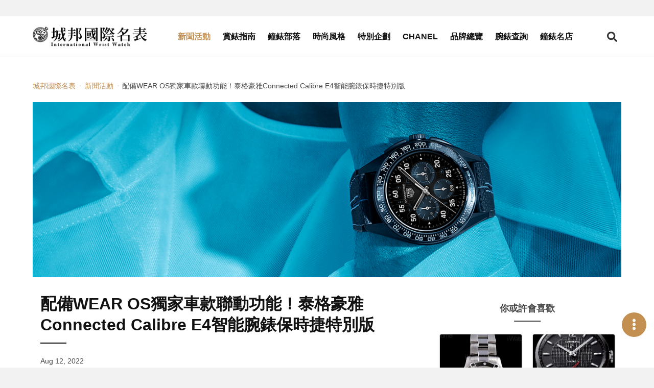

--- FILE ---
content_type: text/html; charset=UTF-8
request_url: https://www.iwatchome.net/article/theme/220014279
body_size: 10845
content:
<!DOCTYPE html>
<html lang="zh-Hant">
<head>
<meta charset="UTF-8">
<meta name="viewport" content="width=device-width,initial-scale=1,shrink-to-fit=no">
<meta name="description" content="TAG Heuer泰格豪雅再度與Porsche保時捷聯名推出全新TAG Heuer Connected Calibre E4智能腕錶保時捷特別版。這款奢華智能腕錶的設計靈感源自Porsche保時捷電動車款Taycan，同時搭載Wear OS作業系統，此系統能支援腕錶與相容車款間的連線功能，連結後可將已配對車款的資訊顯示於錶面上，錶款建議售價為NTD 90,900。">
<meta property="og:description" content="TAG Heuer泰格豪雅再度與Porsche保時捷聯名推出全新TAG Heuer Connected Calibre E4智能腕錶保時捷特別版。這款奢華智能腕錶的設計靈感源自Porsche保時捷電動車款Taycan，同時搭載Wear OS作業系統，此系統能支援腕錶與相容車款間的連線功能，連結後可將已配對車款的資訊顯示於錶面上，錶款建議售價為NTD 90,900。">
<meta name="keywords" content="泰格豪雅Connected Calibre E4智能腕錶保時捷特別版,Porsche保時捷,聯名">
<meta property="og:title" content="配備WEAR OS獨家車款聯動功能！泰格豪雅Connected Calibre E4智能腕錶保時捷特別版 -  城邦國際名表">
<meta property="og:type" content="website">
<meta property="og:site_name" content="iWatcHome 城邦國際名表">
<meta property="og:url" content="https://www.iwatchome.net/article/theme/220014279">
    <meta property="og:image" content="https://www.iwatchome.net/storage/article/cHs00JpKWca9o61wawuXtmxACDMHHXL48jBqmgFC.jpeg">
    <title>配備WEAR OS獨家車款聯動功能！泰格豪雅Connected Calibre E4智能腕錶保時捷特別版 -  城邦國際名表</title>
<!-- FB appid Start -->
<meta property="fb:app_id" content="1472858976288429">
<meta property="fb:pages" content="103890143011229">
<!-- FB appid End -->
<link rel="dns-prefetch" href="https://fonts.googleapis.com">
<link rel="preconnect" href="https://fonts.gstatic.com/" crossorigin>
<link href="https://iwatchome-aws.hmgcdn.com/storage/assets/front_end/css/main.82e23.css" rel="stylesheet">
<script async src="https://securepubads.g.doubleclick.net/tag/js/gpt.js"></script>
<script>
window.googletag = window.googletag || {cmd: []};
googletag.cmd.push(function() {
    //all_header_top
    googletag.defineSlot('/96322215/all_header_top', [[1280, 250], [970, 250], [320, 250]], 'div-gpt-ad-1620030023998-0').addService(googletag.pubads());

    //home_header_under
    googletag.defineSlot('/96322215/home_header_under', [[1280, 250], [320, 250]], 'div-gpt-ad-1620030023998-1').addService(googletag.pubads());

    //news_header_under
    googletag.defineSlot('/96322215/news_header_under', [[1280, 250], [320, 250]], 'div-gpt-ad-1620030023998-2').addService(googletag.pubads());

    //guide_header_under
    googletag.defineSlot('/96322215/guide_header_under', [[1280, 250], [320, 250]], 'div-gpt-ad-1620030023998-3').addService(googletag.pubads());

    //report_header_under
    googletag.defineSlot('/96322215/report_header_under', [[1280, 250], [320, 250]], 'div-gpt-ad-1620030023998-4').addService(googletag.pubads());

    //blog_header_under
    googletag.defineSlot('/96322215/blog_header_under', [[1280, 250], [320, 250]], 'div-gpt-ad-1620030023998-5').addService(googletag.pubads());

    //fashion_header_under
    googletag.defineSlot('/96322215/fashion_header_under', [[1280, 250], [320, 250]], 'div-gpt-ad-1620030023998-6').addService(googletag.pubads());

    //brands_header_under
    googletag.defineSlot('/96322215/brands_header_under', [[1280, 250], [320, 250]], 'div-gpt-ad-1620030023998-7').addService(googletag.pubads());

    //allwatch_header_under
    googletag.defineSlot('/96322215/allwatch_header_under', [[1280, 250], [320, 250]], 'div-gpt-ad-1620030023998-8').addService(googletag.pubads());

    //article_header_under
    googletag.defineSlot('/96322215/article_header_under', [[1280, 250], [320, 250]], 'div-gpt-ad-1620030023998-9').addService(googletag.pubads());

    //article_right_1
    googletag.defineSlot('/96322215/article_right_1', [320, 250], 'div-gpt-ad-1620030023998-10').addService(googletag.pubads());

    //news_right_1
    googletag.defineSlot('/96322215/news_right_1', [320, 250], 'div-gpt-ad-1620030023998-11').addService(googletag.pubads());

    //guide_right_1
    googletag.defineSlot('/96322215/guide_right_1', [320, 250], 'div-gpt-ad-1620030023998-12').addService(googletag.pubads());

    //report_right_1
    googletag.defineSlot('/96322215/report_right_1', [320, 250], 'div-gpt-ad-1620030023998-13').addService(googletag.pubads());

    //blog_right_1
    googletag.defineSlot('/96322215/blog_right_1', [320, 250], 'div-gpt-ad-1620030023998-14').addService(googletag.pubads());

    //fashion_right_1
    googletag.defineSlot('/96322215/fashion_right_1', [320, 250], 'div-gpt-ad-1620030023998-15').addService(googletag.pubads());

    //pc_watchinfo1_728x90
    googletag.defineSlot('/96322215/pc_watchinfo1_728x90', [728, 90], 'div-gpt-ad-1620030023998-16').addService(googletag.pubads());

    //m_watchinfo_1_320x250
    googletag.defineSlot('/96322215/m_watchinfo_1_320x250', [320, 250], 'div-gpt-ad-1620030023998-17').addService(googletag.pubads());

    //watchinfo_2
    googletag.defineSlot('/96322215/watchinfo_2', [[1280, 250], [320, 250]], 'div-gpt-ad-1620030023998-18').addService(googletag.pubads());

    //watchinfo_3
    googletag.defineSlot('/96322215/watchinfo_3', [[1280, 250], [320, 250]], 'div-gpt-ad-1620030023998-19').addService(googletag.pubads());

    //video_home_header_under
    googletag.defineSlot('/96322215/video_home_header_under', [[1280, 720], [320, 180]], 'div-gpt-ad-1620030023998-20').addService(googletag.pubads());

    googletag.pubads().enableSingleRequest();
    googletag.pubads().collapseEmptyDivs();
    googletag.enableServices();
});
</script>
<!-- Google tag (gtag.js) -->
<script async src="https://www.googletagmanager.com/gtag/js?id=G-R52DEE5WDJ"></script>
<script>
  window.dataLayer = window.dataLayer || [];
  function gtag(){dataLayer.push(arguments);}
  gtag('js', new Date());

  gtag('config', 'G-R52DEE5WDJ');
</script>
<!-- Google Tag Manager -->
<script>(function(w,d,s,l,i){w[l]=w[l]||[];w[l].push({'gtm.start':
new Date().getTime(),event:'gtm.js'});var f=d.getElementsByTagName(s)[0],
j=d.createElement(s),dl=l!='dataLayer'?'&l='+l:'';j.async=true;j.src=
'https://www.googletagmanager.com/gtm.js?id='+i+dl;f.parentNode.insertBefore(j,f);
})(window,document,'script','dataLayer','GTM-MDHC956');</script>
<!-- End Google Tag Manager -->
<!-- Facebook Pixel Code -->
<script>!function(f,b,e,v,n,t,s){if(f.fbq)return;n=f.fbq=function(){n.callMethod?n.callMethod.apply(n,arguments):n.queue.push(arguments)};if(!f._fbq)f._fbq=n;n.push=n;n.loaded=!0;n.version='2.0';n.queue=[];t=b.createElement(e);t.async=!0;t.src=v;s=b.getElementsByTagName(e)[0];s.parentNode.insertBefore(t,s)}(window,document,'script','https://connect.facebook.net/en_US/fbevents.js'); fbq('init', '885805651800234'); fbq('track', 'PageView');</script><noscript> <img height="1" width="1" src="https://www.facebook.com/tr?id=885805651800234&ev=PageView&noscript=1"/></noscript>
<!-- End Facebook Pixel Code -->
<style>
.article-container { margin-top: 1rem; }
</style>

<link rel="preconnect" href="https://tpc.googlesyndication.com">
<link rel="preconnect" href="https://static.adsafeprotected.com">
<link rel="dns-prefetch" href="https://tpc.googlesyndication.com">
<link rel="dns-prefetch" href="https://static.adsafeprotected.com">
<link rel="preload" as="image"
type="image/jpeg"
href="https://iwatchome-aws.hmgcdn.com/storage/article/p9IzvaF8Je79wP5K5IMOIjOR7mTiuaz4Vs5eWwBZ.jpeg"
imagesrcset="https://iwatchome-aws.hmgcdn.com/storage/article/p9IzvaF8Je79wP5K5IMOIjOR7mTiuaz4Vs5eWwBZ.jpeg"
imagesizes="(max-width: 1023px) 100vw" fetchpriority="high">

</head>
<body>

<section class="ad-section is-padding-y ad-section--headerTop">
    <div class="ad-section__content">
        <!-- /96322215/(demo_)all_header_top -->
        <div id='div-gpt-ad-1620030023998-0'>
            <script>googletag.cmd.push(function() { googletag.display('div-gpt-ad-1620030023998-0'); });</script>
        </div>
    </div>

    </section>

<header class="app-header js-header is-fixed-header">
    <div class="app-header__container container">
        <div class="app-header__logo"><a href="https://www.iwatchome.net/" aria-label="iWatcHome 城邦國際名表 home"
        title="iWatcHome 城邦國際名表 home"><img alt="iWatcHome 城邦國際名表 logo"
        src="https://iwatchome-aws.hmgcdn.com/storage/assets/front_end/images/iwatchome-logo-black.f3c16.png"></a></div>
        <nav class="app-header__nav" role="navigation" aria-label="Main menu" id="header-nav">
            <div class="app-header__nav-inner">
                <ul class="app-header__list">
                                        <li
                                            class="app-header__item is-active"
                                            ><a class="app-header__link" title="新聞活動"
                    href="https://www.iwatchome.net/channel/info/news">新聞活動</a></li>
                                        <li
                                            class="app-header__item"
                                            ><a class="app-header__link" title="賞錶指南"
                    href="https://www.iwatchome.net/channel/info/guide">賞錶指南</a></li>
                                        <li
                                            class="app-header__item"
                                            ><a class="app-header__link" title="鐘錶部落"
                    href="https://www.iwatchome.net/channel/info/blog">鐘錶部落</a></li>
                                        <li
                                            class="app-header__item"
                                            ><a class="app-header__link" title="時尚風格"
                    href="https://www.iwatchome.net/channel/info/fashion">時尚風格</a></li>
                                        <li
                                            class="app-header__item"
                                            ><a class="app-header__link" title="特別企劃"
                    href="https://www.iwatchome.net/promotion">特別企劃</a></li>
                                        <li
                                            class="app-header__item"
                                            ><a class="app-header__link" title="CHANEL"
                    href="https://www.iwatchome.net/chanel2025/">CHANEL</a></li>
                                        <li
                                            class="app-header__item"
                                            ><a class="app-header__link" title="品牌總覽"
                    href="https://www.iwatchome.net/brands">品牌總覽</a></li>
                                        <li
                                            class="app-header__item"
                                            ><a class="app-header__link" title="腕錶查詢"
                    href="https://www.iwatchome.net/watch">腕錶查詢</a></li>
                                        <li
                                            class="app-header__item"
                                            ><a class="app-header__link" title="鐘錶名店"
                    href="https://www.iwatchome.net/store">鐘錶名店</a></li>
                                    </ul>
                <div class="social-button-group"><a class="social-button button" target="_blank"
                aria-label="iWatcHome 城邦國際名表 Facebook" rel="noreferrer noopener"
                title="iWatcHome 城邦國際名表 Facebook" href="https://www.facebook.com/iww.fanspage/"
                ><span><i class="fab fa-facebook-f"></i></span></a><a class="social-button button"
                aria-label="iWatcHome 城邦國際名表 Instagram" rel="noreferrer noopener" target="_blank"
                title="iWatcHome 城邦國際名表 Instagram" href="https://www.instagram.com/iwatchome/"
                ><span><i class="fab fa-instagram"></i></span></a><a class="social-button button"
                aria-label="iWatcHome 城邦國際名表 RSS" target="_blank" href="#"
                title="iWatcHome 城邦國際名表 RSS"><span><i class="fas fa-rss"></i></span></a></div>
            </div>
        </nav>
        <div class="app-header__end">
            <button class="button open-search-button" aria-label="Open search" aria-expanded="false"
            aria-controls="header-search"><i class="fas fa-search"></i></button>
            <button class="button open-menu-button" aria-label="Open menu" aria-expanded="false"
            aria-controls="header-nav"><i class="fas fa-bars"></i></button>
        </div>
    </div>
</header>

<div class="modal searchBar-modal js-searchBar-modal">
	<div class="modal-background"></div>
	<div class="modal-content">
		<form name="g_search" method="post" action="" onsubmit="return check_g_form(this);">
		<div class="search-bar is-dark-background">
			<div class="search-bar__input">
				<input class="input" type="text" placeholder="輸入關鍵字，以空白鍵區隔" name="q">
			</div>
			<div class="search-bar__trigger">
				<button class="button" aria-label="Search" type="submit"><i class="fas fa-search"></i></button>
			</div>
		</div>
		</form>
	</div>
	<button class="modal-close is-large" aria-label="Close"></button>
</div>
<script>
function check_g_form(obj) {
	var keyword = obj.q.value;

	if (keyword == "") {
		return false;
	} else {
		location.href = 'https://www.iwatchome.net/search?q=' + encodeURIComponent(keyword);
		return false;
	}
}

function event_click(name) {
    gtag('event', 'click', {
        'event_category': '全站header上方',
        'event_label': name,
        'non_interaction': true
    });
}
</script>

<div class="main-container">
    <!-- dfp -->
    <section class="ad-section is-padding-y has-background-white">
        <div class="ad-section__content">
            <!-- /96322215/(demo_)article_header_under -->
            <div id='div-gpt-ad-1620030023998-9'>
            <script>googletag.cmd.push(function() { googletag.display('div-gpt-ad-1620030023998-9'); });</script>
            </div>
        </div>
    </section>
    <section class="section has-background-white pt-3 pb-0">
        <div class="container">
            <nav class="page-breadcrumb" aria-label="breadcrumbs">
                <ul>
                    <li><a href="https://www.iwatchome.net/"
                    title=" 城邦國際名表"
                    > 城邦國際名表</a></li>
                                        <li><a href="https://www.iwatchome.net/channel/info/news"
                    title="新聞活動">新聞活動</a></li>
                                        <li class="is-active"><a href="javascript:void(0);" aria-current="page"
                    title="配備WEAR OS獨家車款聯動功能！泰格豪雅Connected Calibre E4智能腕錶保時捷特別版">配備WEAR OS獨家車款聯動功能！泰格豪雅Connected Calibre E4智能腕錶保時捷特別版</a></li>
                </ul>
            </nav>
        </div>
    </section>
        <section class="section has-background-white">
        <div class="container">
                        <div class="article-banner">
                <picture class="image-wrapper image-wrapper--loading is-old-size-polyfill">
                    <source media="(min-width: 578px) and (max-width: 1023px)"
                    srcset="https://iwatchome-aws.hmgcdn.com/storage/article/p9IzvaF8Je79wP5K5IMOIjOR7mTiuaz4Vs5eWwBZ.jpeg">
                    <source media="(min-width: 320px) and (max-width: 577px)"
                    srcset="https://iwatchome-aws.hmgcdn.com/storage/article/p9IzvaF8Je79wP5K5IMOIjOR7mTiuaz4Vs5eWwBZ.jpeg"><img class="lazy image-content"
                    data-src="https://iwatchome-aws.hmgcdn.com/storage/article/p9IzvaF8Je79wP5K5IMOIjOR7mTiuaz4Vs5eWwBZ.jpeg" alt="泰格豪雅Connected Calibre E4智能腕錶保時捷特別版">
                </picture>
            </div>
                    </div>
    </section>
        <section class="section page-content py-2 has-background-white">
        <div class="container article-container">
            <div class="columns">
                <div class="page-content column py-0 is-12 is-full-desktop is-8-widescreen">
                    <article class="article">
                        <header class="article__header">
                            <h1 class="article__title">配備WEAR OS獨家車款聯動功能！泰格豪雅Connected Calibre E4智能腕錶保時捷特別版</h1>
                            <p class="article__pub-date">Aug 12, 2022</p>
                            <div class="article__tags tags">
                                                                <a class="tag is-medium" title="2022新錶"
                                href="https://www.iwatchome.net/tag/info/2022%E6%96%B0%E9%8C%B6"
                                >2022新錶</a>
                                                                <a class="tag is-medium" title="PORSCHE"
                                href="https://www.iwatchome.net/tag/info/porsche"
                                >PORSCHE</a>
                                                                <a class="tag is-medium" title="TAG HEUER"
                                href="https://www.iwatchome.net/tag/info/tag%20heuer"
                                >TAG HEUER</a>
                                                                <a class="tag is-medium" title="保時捷"
                                href="https://www.iwatchome.net/tag/info/%E4%BF%9D%E6%99%82%E6%8D%B7"
                                >保時捷</a>
                                                                <a class="tag is-medium" title="智能錶"
                                href="https://www.iwatchome.net/tag/info/%E6%99%BA%E8%83%BD%E9%8C%B6"
                                >智能錶</a>
                                                                <a class="tag is-medium" title="泰格豪雅"
                                href="https://www.iwatchome.net/tag/info/%E6%B3%B0%E6%A0%BC%E8%B1%AA%E9%9B%85"
                                >泰格豪雅</a>
                                                            </div>
                        </header>

                        <div class="article__body">
                                                                                                                            <figure class="image">
                                <picture>
                                    <source media="(min-width: 320px) and (max-width: 577px)"
                                    srcset="https://iwatchome-aws.hmgcdn.com/storage/article/cHs00JpKWca9o61wawuXtmxACDMHHXL48jBqmgFC.jpeg"><img class="lazy"
                                    data-src="https://iwatchome-aws.hmgcdn.com/storage/article/cHs00JpKWca9o61wawuXtmxACDMHHXL48jBqmgFC.jpeg" alt="泰格豪雅Connected Calibre E4智能腕錶保時捷特別版">
                                </picture>
                                <figcaption class="image-caption">TAG Heuer Connected Calibre E4智能腕錶保時捷特別版，醒目的冷冽藍色源自保時捷電動車Taycan車款，這款腕錶更能與其他Porsche保時捷車款進行連線配對，提供車主更進階的操控功能。</figcaption>
                            </figure>
                                                                    
                                
                            <p>TAG Heuer泰格豪雅再度與Porsche保時捷聯名推出全新TAG Heuer Connected Calibre E4智能腕錶保時捷特別版。這款奢華智能腕錶的設計靈感源自Porsche保時捷電動車款Taycan，同時搭載Wear OS作業系統，此系統能支援腕錶與相容車款間的連線功能，連結後可將已配對車款的資訊顯示於錶面上，錶款建議售價為NTD 90,900。</p>
<p>為慶祝兩大品牌精彩豐富的賽車傳統歷史，以及雙方於2021年展開的全球合作夥伴關係，TAG Heuer泰格豪雅與Porsche保時捷已合作推出數款聯名腕錶。現今TAG Heuer泰格豪雅與Porsche保時捷再度聯名推出TAG Heuer Connected Calibre E4智能腕錶保時捷特別版，以全新姿態驚艷登場。自2015年以來，TAG Heuer 泰格豪雅便於智能腕錶領域中扮演舉足輕重的角色，此款智能腕錶更讓車主和錶迷享受專屬運動功能與健康應用程式，更有多種優雅大方的錶面可供選擇。</p>
                            <!-- dfp -->
                            <!--div class="ad-section__content"><img src="https://via.placeholder.com//320x250"></div-->
                                                                                        <div class="video-wrapper"><iframe class="lazy" width="560" height="315"
                            data-src="https://www.youtube.com/embed/ryRHhFm4fSw" frameborder="0"
                            allow="accelerometer; autoplay; encrypted-media; gyroscope; picture-in-picture"
                            allowfullscreen></iframe></div>
                                
                                
                            <p>無論是實體腕錶或軟體的操作介面，兩者均呈現與代表Porsche保時捷經典電動車Taycan的冷冽藍色，讓人聯想到Taycan流線的外觀。</p>
<p>TAG Heuer泰格豪雅更為錶迷們打造TAG Heuer Connected Calibre E4智能腕錶保時捷特別版專屬錶面，錶面設計靈感源自於印刷電路板和賽道，透過動畫效果連結TAG Heuer泰格豪雅腕錶和Porsche保時捷汽車，進一步彰顯兩大傳奇品牌的科技感與速度感。</p>
<p>此外，該錶款更提供聯動的「複雜功能（complications）」，可直接在錶面上顯示已配對的Porsche保時捷車款資訊，例如電池百分比、總里程數。</p>
<p>TAG Heuer泰格豪雅執行長Fr&eacute;d&eacute;ric Arnault表示：「對於TAG Heuer泰格豪雅和Porsche保時捷而言，駕駛的快感是雙方品牌歷史傳承的一部分。這款腕錶不但彰顯出兩家品牌的無畏精神，同時展現了Taycan的永續和創新，更同時喚起了彼此共同的熱情&mdash;對產品性能的追求、技術的創新，以及我們對獨特且無與倫比的產品所抱持的熱愛。」</p>
                            <!-- dfp -->
                            <!--div class="ad-section__content"><img src="https://via.placeholder.com//320x250"></div-->
                                                                                                                            <figure class="image">
                                <picture>
                                    <source media="(min-width: 320px) and (max-width: 577px)"
                                    srcset="https://iwatchome-aws.hmgcdn.com/storage/article/5p6wC3vz8mfiCyc66sZErvXq24sja9GkmYq9cSYl.jpeg"><img class="lazy"
                                    data-src="https://iwatchome-aws.hmgcdn.com/storage/article/5p6wC3vz8mfiCyc66sZErvXq24sja9GkmYq9cSYl.jpeg" alt="泰格豪雅Connected Calibre E4智能腕錶保時捷特別版">
                                </picture>
                                <figcaption class="image-caption">TAG Heuer Connected Calibre E4智能腕錶保時捷特別版，型號SBR8A82.EB0264／直徑45mm二級鈦金屬黑色DLC塗層噴砂錶殼／時間指示、智能錶功能／作業系統－Wear2 by Google／電池－430mAh全天候電池／防水50米／參考售價NTD 90,900</figcaption>
                            </figure>
                                                                    
                                
                            <p>Porsche保時捷銷售暨行銷執行董事Detlev von Platen表示：「這款腕錶凸顯我們兩家品牌合作的和諧性，雙方在各自領域皆無所畏懼且勇於突破，並致力於為客戶提供前所未有的體驗。正如同TAG Heuer泰格豪雅在智能腕錶技術方面領先於奢華腕錶界，Porsche保時捷跑車也不斷在創造與革新，電動車Taycan便是最佳佐證，可見雙方在各自領域中的創新技術層面皆處領先地位。」</p>
<p>這款腕錶的設計巧思與Porsche保時捷Taycan電動車的眾多特點相關，TAG Heuer Connected Calibre E4智能腕錶保時捷特別版配備45毫米黑色鈦金屬錶殼，並以電動車款Taycan獨特的金屬冷冽藍色彰顯細節。</p>
                            <!-- dfp -->
                            <!--div class="ad-section__content"><img src="https://via.placeholder.com//320x250"></div-->
                                                                                                                            <figure class="image">
                                <picture>
                                    <source media="(min-width: 320px) and (max-width: 577px)"
                                    srcset="https://iwatchome-aws.hmgcdn.com/storage/article/oc0AeyVOS91irz20y4iCXLeeOsM6chHDAkdMrTTK.jpeg"><img class="lazy"
                                    data-src="https://iwatchome-aws.hmgcdn.com/storage/article/oc0AeyVOS91irz20y4iCXLeeOsM6chHDAkdMrTTK.jpeg" alt="泰格豪雅Connected Calibre E4智能腕錶保時捷特別版">
                                </picture>
                                <figcaption class="image-caption">泰格豪雅與保時捷再度推出聯名新作，全新的Connected Calibre E4智能腕錶保時捷特別版搭載Wear OS作業系統，此系統能支援腕錶與相容車款間的連線功能，連結後可將已配對車款的資訊顯示於錶面上。</figcaption>
                            </figure>
                                                                    
                                
                            <p>錶殼採用黑色鈦金屬，賦予腕錶輕盈與運動感，此外黑色陶瓷錶圈設有從0至400的專用刻度，可用於讀取汽車相關功能或顯示心率等指標，完美致敬了Porsche保時捷的最高時速。</p>
<p>黑色橡膠環繞的黑色精鋼錶冠，完美襯托了冷冽藍漆面的TAG Heuer泰格豪雅盾形標誌，按把、錶圈6點鐘位置的「Porsche」與12點鐘的「100」字樣，皆帶有標誌性的冷冽藍色調而更加突出。</p>
                            <!-- dfp -->
                            <!--div class="ad-section__content"><img src="https://via.placeholder.com//320x250"></div-->
                                                                                                                            <figure class="image">
                                <picture>
                                    <source media="(min-width: 320px) and (max-width: 577px)"
                                    srcset="https://iwatchome-aws.hmgcdn.com/storage/article/wSZPurCCqIcQnuC5Ysd2y2ga10RlZ5eZcPrXwL50.jpeg"><img class="lazy"
                                    data-src="https://iwatchome-aws.hmgcdn.com/storage/article/wSZPurCCqIcQnuC5Ysd2y2ga10RlZ5eZcPrXwL50.jpeg" alt="泰格豪雅Connected Calibre E4智能腕錶保時捷特別版">
                                </picture>
                                <figcaption class="image-caption">二級鈦金屬黑色DLC塗層噴砂錶殼賦予錶款輕盈的運動感，黑色陶瓷錶圈上設有從0到400的刻度，可用於讀取汽車相關功能或顯示心率等指標，致敬保時捷的最高時速。</figcaption>
                            </figure>
                                                                    
                                
                            <p>鈦金屬錶底蓋則設有用於腕錶健身功能的LED心率感測器，其周圍刻有「TAG Heuer x Porsche」字樣更顯別緻。錶帶造型呼應Porsche保時捷汽車內裝設計。仿碳纖維設計搭配藍色縫線的黑色小牛皮錶帶，無論是顏色還是外觀，均呼應Porsche保時捷車內皮革飾面，錶帶內襯的橡膠材質配戴起來兼具舒適感與運動風格。</p>
<p>此款腕錶也如同所有TAG Heuer Connected Calibre智能腕錶的錶帶，皆採用快拆可替換設計，錶盒內另附一條備用黑色橡膠錶帶。TAG Heuer Connected Calibre E4保時捷特別版腕錶隸屬於新一代Calibre E4智能腕錶系列，兼具優雅外觀與卓越性能。</p>
                            <!-- dfp -->
                            <!--div class="ad-section__content"><img src="https://via.placeholder.com//320x250"></div-->
                                                                                                                            <figure class="image">
                                <picture>
                                    <source media="(min-width: 320px) and (max-width: 577px)"
                                    srcset="https://iwatchome-aws.hmgcdn.com/storage/article/55SOq64dg7xTN7k7PkJ5pkyxjCcnyaU8t8AFMmcS.jpeg"><img class="lazy"
                                    data-src="https://iwatchome-aws.hmgcdn.com/storage/article/55SOq64dg7xTN7k7PkJ5pkyxjCcnyaU8t8AFMmcS.jpeg" alt="泰格豪雅Connected Calibre E4智能腕錶保時捷特別版">
                                </picture>
                                <figcaption class="image-caption">搭配錶主專享的獨家「電路板錶面（Circuit）」，按把、錶圈6點鐘位置的「Porsche」與12點鐘的「100」字樣，帶有標誌性的冷冽藍色調，與保時捷經典電動車Taycan的藍色互相呼應。</figcaption>
                            </figure>
                                                                    
                                
                            
                            <!-- dfp -->
                            <!--div class="ad-section__content"><img src="https://via.placeholder.com//320x250"></div-->
                                                                                                                            <figure class="image">
                                <picture>
                                    <source media="(min-width: 320px) and (max-width: 577px)"
                                    srcset="https://iwatchome-aws.hmgcdn.com/storage/article/8FRRA9Gw3z71Cxz1nX4rH72dsaHbdB1Lpvx253gW.jpeg"><img class="lazy"
                                    data-src="https://iwatchome-aws.hmgcdn.com/storage/article/8FRRA9Gw3z71Cxz1nX4rH72dsaHbdB1Lpvx253gW.jpeg" alt="保時捷經典電動車Taycan">
                                </picture>
                                <figcaption class="image-caption">保時捷經典電動車Taycan。</figcaption>
                            </figure>
                                                                    
                                
                            <p>45毫米錶徑搭配上黑色陶瓷錶圈，低調內斂的配色與特殊錶圈材質，使這款腕錶洋溢著經典高端時計感。大直徑的錶冠在視覺上格外引人注目，使手指有充裕空間可操作，讓配戴者在行動時也能輕鬆瀏覽應用程式，機械感的按把，充分彰顯TAG Heuer泰格豪雅162年製造高端腕錶的傳統工藝。</p>
<p>錶款搭載客製化Google Wear OS作業系統，提供一系列獨家計時器，以及運動與健康應用程式，彰顯TAG Heuer泰格豪雅在包含汽車賽事內等運動計時領域的專業知識。此外，TAG Heuer Connected Calibre E4智能腕錶保時捷特別版同樣具有一系列頂尖的健身功能，包括腕錶內建TAG Heuer Sport應用程式中的「健身小教練」。</p>
                            <!-- dfp -->
                            <!--div class="ad-section__content"><img src="https://via.placeholder.com//320x250"></div-->
                                                                                                                            <figure class="image">
                                <picture>
                                    <source media="(min-width: 320px) and (max-width: 577px)"
                                    srcset="https://iwatchome-aws.hmgcdn.com/storage/article/mh37etHxdQzkTgaUqLcQ3l7TBEbYvnbkOnmhsTGz.jpeg"><img class="lazy"
                                    data-src="https://iwatchome-aws.hmgcdn.com/storage/article/mh37etHxdQzkTgaUqLcQ3l7TBEbYvnbkOnmhsTGz.jpeg" alt="泰格豪雅Connected Calibre E4智能腕錶保時捷特別版">
                                </picture>
                                <figcaption class="image-caption">對比先前型號，新款腕錶的續航力更加提升，並擁有一系列頂尖的健身功能，包括內建應用程式「健身小教練」。聯動的複雜功能則包含：顯示已綁定車款的電池剩餘量、顯示車款電池或汽油耗盡前的剩餘公里數、Wear OS My Porsche應用程式的快捷操作、顯示綁定車款行駛的總里程數。</figcaption>
                            </figure>
                                                                    
                                
                            <p>第三個功能是「Wear OS My Porsche應用程式的快捷操作」，藉由TAG Heuer Connected Calibre E4智能腕錶保時捷特別版快速操控車輛的冷、暖空調。最後一個功能能夠顯示綁定車款行駛的「總里程數」。</p>
<p>與前幾代TAG Heuer Connected Calibre智能腕錶相比，最新一代智能腕錶運用了更先進的技術，使螢幕更明亮、對比度更佳，電池壽命比先前型號延長30%。在適度使用的情況下，每次充電完畢後即可享受一整天的電池續航時間。得益於藍牙5.0，腕錶能透過已配對的iOS或是Android應用程式，傳輸數據更加快速。</p>
<p>TAG Heuer Connected Calibre E4智能腕錶保時捷特別版配備錶主專享的獨家「電路板錶面（Circuit）」。保時捷款式錶面在之前便已應用於TAG Heuer Connected Calibre智能腕錶，大受錶主歡迎。</p>
<p>全新「電路板錶面（Circuit）」以引人矚目的冷冽藍作為主色調，其設計靈感源自電路板，並同時向Porsche保時捷電動車Taycan、TAG Heuer Connected Calibre智能腕錶以及競速賽道等三大元素致敬。</p>
                            <!-- dfp -->
                            <!--div class="ad-section__content"><img src="https://via.placeholder.com//320x250"></div-->
                                                                                                                            <figure class="image">
                                <picture>
                                    <source media="(min-width: 320px) and (max-width: 577px)"
                                    srcset="https://iwatchome-aws.hmgcdn.com/storage/article/CmEHKXpCnujNobMhSoQMeJZRzqgfKXQNhOqh3GWZ.jpeg"><img class="lazy"
                                    data-src="https://iwatchome-aws.hmgcdn.com/storage/article/CmEHKXpCnujNobMhSoQMeJZRzqgfKXQNhOqh3GWZ.jpeg" alt="泰格豪雅Connected Calibre E4智能腕錶保時捷特別版">
                                </picture>
                                <figcaption class="image-caption">透過三眼錶面，可直接在螢幕上顯示如：計步器或心率感測等功能，也能夠直接顯示已綁定的相容Porsche保時捷車款資訊，並透過Wear OS My Porsche獨家應用程式連線到自己的車款。</figcaption>
                            </figure>
                                                                    
                                
                            <p>啟用聯動的「複雜功能（complications）」後，三眼腕錶錶面可直接在螢幕上顯示如計步器或心率感測等功能，也能夠直接顯示已綁定的相容Porsche保時捷車款資訊。</p>
<p>相容車型包括Panamera（2022年起的G2 II車型）、Panamera（G2）、911車型（2022年起的992車型）、911車型、Cayenne（2022年起的E3車型）、Cayenne（E2 II）、718、Macan II/III、Macan、Taycan。</p>
<p>上述車型的車主可將TAG Heuer Connected Calibre E4智能腕錶保時捷特別版連線至自己的Porsche保時捷車款，並在錶面上查看聯動的「複雜功能（complications）」中顯示的資訊，只需使用腕錶中的Wear OS My Porsche獨家應用程式，將腕錶與車款進行連線配對即可使用此功能。</p>
                            <!-- dfp -->
                            <!--div class="ad-section__content"><img src="https://via.placeholder.com//320x250"></div-->
                                                                                                                            <figure class="image">
                                <picture>
                                    <source media="(min-width: 320px) and (max-width: 577px)"
                                    srcset="https://iwatchome-aws.hmgcdn.com/storage/article/bBhA9JRt7JaVcZEQGVo85wqix3qjZBvl8X3YW2fY.jpeg"><img class="lazy"
                                    data-src="https://iwatchome-aws.hmgcdn.com/storage/article/bBhA9JRt7JaVcZEQGVo85wqix3qjZBvl8X3YW2fY.jpeg" alt="泰格豪雅Connected Calibre E4智能腕錶保時捷特別版">
                                </picture>
                                <figcaption class="image-caption">搭載430mAh全天候電池，正常使用下續航力為一整天（跑步1.5小時，步行2小時，包括健身／打高爾夫球5小時，包括健身）。</figcaption>
                            </figure>
                                                                    
                                
                            <p>此次發表聯動的「複雜功能（complications）」共有四種，第一個功能能顯示已綁定車款的電池剩餘量，適用於全電動Porsche保時捷車型，和插電式混合動力車型。第二個能顯示「續航力」資訊，顯示車款電池或汽油耗盡前的剩餘公里數。</p>
<p>第三個功能是「Wear OS My Porsche應用程式的快捷操作」，藉由TAG Heuer Connected Calibre E4智能腕錶保時捷特別版快速操控車輛的冷、暖空調。最後一個功能能夠顯示綁定車款行駛的「總里程數」，如欲使用上述四項功能，使用者的腕錶和手機須具備Porsche ID、My Porsche應用程式，並購入Porsche Connect服務。</p>
<p>責任編輯／TOBBY ZHENG</p>
                            <!-- dfp -->
                            <!--div class="ad-section__content"><img src="https://via.placeholder.com//320x250"></div-->
                                                                                    <p>延伸閱讀：<a href="https://www.iwatchome.net/article/theme/220013521"
                            >新增「自動偵測第一桿發球距離」功能：泰格豪雅Connected Calibre E4智能腕錶高爾夫球特別版</a></p>
                                                                                    <p>延伸閱讀：<a href="https://www.iwatchome.net/article/theme/220013729"
                            >泰格豪雅新一代Connected智能腕錶 功能進化再升級</a></p>
                                                    </div>

                        <footer class="article__footer">
                                                        <p class="article__author">小編彙整 IWW Editor</p>
                                                        <div class="social-button-group is-center"><a class="social-button button"
                            aria-label="分享到 Facebook" title="分享到 Facebook" href="javascript:void(window.open(
                            'http://www.facebook.com/share.php?u='.concat(encodeURIComponent(location.href))));"
                            ><span><i class="fab fa-facebook-f"></i></span></a><a class="social-button button"
                            aria-label="分享到 Pinterest" social-type="pinterest" data-pin-custom="true"
                            href="https://www.pinterest.com/pin/create/button/" title="分享到 Pinterest"><span><i
                            class="fab fa-pinterest-p"></i></span></a><a class="social-button button"
                            aria-label="分享到 Line" title="分享到 Line" href="javascript:void(window.open(line_share))"
                            ><span><i class="fab fa-line"></i></span></a></div>
                            <!-- dfp -->
                            <!--section class="ad-section is-column-2">
                                <div class="ad-section__content"><img
                                src="https://via.placeholder.com//320x250"
                                ></div>
                                <div class="ad-section__content"><img
                                src="https://via.placeholder.com//320x250"
                                ></div>
                            </section-->
                        </footer>
                    </article>
                </div>

                <div
                class="aside-content column py-0 px-5 is-hidden-touch is-hidden-desktop-only is-4-widescreen">
                    <section class="ad-section is-padding-y pt-0">
                        <!-- dfp -->
                        <div class="ad-section__content">
                            <!-- /96322215/(demo_)article_right_1 -->
                            <div id='div-gpt-ad-1620030023998-10'>
                            <script>googletag.cmd.push(function() { googletag.display('div-gpt-ad-1620030023998-10'); });</script>
                            </div>
                        </div>
                    </section>
                                                                <h4 class="aside-content__title">你或許會喜歡</h4>
                    <div class="post post--watch is-aside is-border">
                                                <div class="post__item">
                            <a class="post__link" title="TAG HEUER Aquaracer Woman Quartz"
                            href="https://www.iwatchome.net/watch/info/tag-heuer/aquaracer/data1601">

                                                                <div class="post__image">
                                    <picture class="image-wrapper image-wrapper--loading">
                                        <source media="(min-width: 320px)"
                                        srcset="https://iwatchome-aws.hmgcdn.com/storage/watch/4b9dc062b614d.jpg"
                                        ><img class="lazy image-content"
                                        data-src="https://iwatchome-aws.hmgcdn.com/storage/watch/4b9dc062b614d.jpg"
                                        alt="TAG HEUER Aquaracer Woman Quartz">
                                    </picture>
                                </div>
                                                                <div class="post__content">
                                    <h3 class="post__brand">TAG HEUER</h3>
                                    <p class="post__name">TAG HEUER Aquaracer Woman Quartz</p>
                                    <p class="post__number">WAF1418.BA0812</p>
                                </div>
                                                                <div class="post__footer">
                                    <div class="post__footer-wrapper"><span class="post__prefix"
                                    >約</span><span class="post__currency"
                                    >TWD</span><span class="post__price"
                                    >38,500</span></div>
                                </div>
                                                            </a>
                        </div>
                                                <div class="post__item">
                            <a class="post__link" title="TAG HEUER Carrera Calibre 1 Vintage限量錶"
                            href="https://www.iwatchome.net/watch/info/tag-heuer/carrera/data1619">

                                                                <div class="post__image">
                                    <picture class="image-wrapper image-wrapper--loading">
                                        <source media="(min-width: 320px)"
                                        srcset="https://iwatchome-aws.hmgcdn.com/storage/watch/4c299ce64268f.jpg"
                                        ><img class="lazy image-content"
                                        data-src="https://iwatchome-aws.hmgcdn.com/storage/watch/4c299ce64268f.jpg"
                                        alt="TAG HEUER Carrera Calibre 1 Vintage限量錶">
                                    </picture>
                                </div>
                                                                <div class="post__content">
                                    <h3 class="post__brand">TAG HEUER</h3>
                                    <p class="post__name">TAG HEUER Carrera Calibre 1 Vintage限量錶</p>
                                    <p class="post__number">WV3010.EB0025</p>
                                </div>
                                                                <div class="post__footer">
                                    <div class="post__footer-wrapper"><span class="post__prefix"
                                    >約</span><span class="post__currency"
                                    >TWD</span><span class="post__price"
                                    >130,000</span></div>
                                </div>
                                                            </a>
                        </div>
                                                <div class="post__item">
                            <a class="post__link" title="TAG HEUER Formula 1"
                            href="https://www.iwatchome.net/watch/info/tag-heuer/formula-1/data1584">

                                                                <div class="post__image">
                                    <picture class="image-wrapper image-wrapper--loading">
                                        <source media="(min-width: 320px)"
                                        srcset="https://iwatchome-aws.hmgcdn.com/storage/watch/4b9dc01cf21dd.jpg"
                                        ><img class="lazy image-content"
                                        data-src="https://iwatchome-aws.hmgcdn.com/storage/watch/4b9dc01cf21dd.jpg"
                                        alt="TAG HEUER Formula 1">
                                    </picture>
                                </div>
                                                                <div class="post__content">
                                    <h3 class="post__brand">TAG HEUER</h3>
                                    <p class="post__name">TAG HEUER Formula 1</p>
                                    <p class="post__number">WAC1216.BC0841</p>
                                </div>
                                                                <div class="post__footer">
                                    <div class="post__footer-wrapper"><span class="post__prefix"
                                    >約</span><span class="post__currency"
                                    >TWD</span><span class="post__price"
                                    >72,000</span></div>
                                </div>
                                                            </a>
                        </div>
                                                <div class="post__item">
                            <a class="post__link" title="Aquaracer碳纖維潛水腕錶"
                            href="https://www.iwatchome.net/watch/info/tag-heuer/aquaracer/data15877">

                                                                <div class="post__image">
                                    <picture class="image-wrapper image-wrapper--loading">
                                        <source media="(min-width: 320px)"
                                        srcset="https://iwatchome-aws.hmgcdn.com/storage/watch/1576136211STAG-HEUER_WBD218A-FC6445_2019.jpg.jpg"
                                        ><img class="lazy image-content"
                                        data-src="https://iwatchome-aws.hmgcdn.com/storage/watch/1576136211STAG-HEUER_WBD218A-FC6445_2019.jpg.jpg"
                                        alt="Aquaracer碳纖維潛水腕錶">
                                    </picture>
                                </div>
                                                                <div class="post__content">
                                    <h3 class="post__brand">TAG HEUER</h3>
                                    <p class="post__name">Aquaracer碳纖維潛水腕錶</p>
                                    <p class="post__number">WBD218A.FC6445</p>
                                </div>
                                                                <div class="post__footer">
                                    <div class="post__footer-wrapper"><span class="post__prefix"
                                    >約</span><span class="post__currency"
                                    >TWD</span><span class="post__price"
                                    >132,900</span></div>
                                </div>
                                                            </a>
                        </div>
                                                <div class="post__item">
                            <a class="post__link" title="TAG HEUER Link Caliber 16 計時碼錶"
                            href="https://www.iwatchome.net/watch/info/tag-heuer/link/data7278">

                                                                <div class="post__image">
                                    <picture class="image-wrapper image-wrapper--loading">
                                        <source media="(min-width: 320px)"
                                        srcset="https://iwatchome-aws.hmgcdn.com/storage/watch/tag-heuer-2013-12.png"
                                        ><img class="lazy image-content"
                                        data-src="https://iwatchome-aws.hmgcdn.com/storage/watch/tag-heuer-2013-12.png"
                                        alt="TAG HEUER Link Caliber 16 計時碼錶">
                                    </picture>
                                </div>
                                                                <div class="post__content">
                                    <h3 class="post__brand">TAG HEUER</h3>
                                    <p class="post__name">TAG HEUER Link Caliber 16 計時碼錶</p>
                                    <p class="post__number">CAT2012.BA0952</p>
                                </div>
                                                                <div class="post__footer">
                                    <div class="post__footer-wrapper"><span class="post__prefix"
                                    >約</span><span class="post__currency"
                                    >TWD</span><span class="post__price"
                                    >143,000</span></div>
                                </div>
                                                            </a>
                        </div>
                                                <div class="post__item">
                            <a class="post__link" title="TAG HEUER Classics Monza Calibre 36"
                            href="https://www.iwatchome.net/watch/info/tag-heuer/classics-monza/data1575">

                                                                <div class="post__image">
                                    <picture class="image-wrapper image-wrapper--loading">
                                        <source media="(min-width: 320px)"
                                        srcset="https://iwatchome-aws.hmgcdn.com/storage/watch/4b9dbffe1f23f.jpg"
                                        ><img class="lazy image-content"
                                        data-src="https://iwatchome-aws.hmgcdn.com/storage/watch/4b9dbffe1f23f.jpg"
                                        alt="TAG HEUER Classics Monza Calibre 36">
                                    </picture>
                                </div>
                                                                <div class="post__content">
                                    <h3 class="post__brand">TAG HEUER</h3>
                                    <p class="post__name">TAG HEUER Classics Monza Calibre 36</p>
                                    <p class="post__number">CR5110FC</p>
                                </div>
                                                                <div class="post__footer">
                                    <div class="post__footer-wrapper"><span class="post__prefix"
                                    >約</span><span class="post__currency"
                                    >TWD</span><span class="post__price"
                                    >163,000</span></div>
                                </div>
                                                            </a>
                        </div>
                                                <div class="post__item">
                            <a class="post__link" title="Aquaracer 300林書豪特別版"
                            href="https://www.iwatchome.net/watch/info/tag-heuer/aquaracer/data13563">

                                                                <div class="post__image">
                                    <picture class="image-wrapper image-wrapper--loading">
                                        <source media="(min-width: 320px)"
                                        srcset="https://iwatchome-aws.hmgcdn.com/storage/watch/TAG-HEUER_WH_TAG-HEUER_219.jpg"
                                        ><img class="lazy image-content"
                                        data-src="https://iwatchome-aws.hmgcdn.com/storage/watch/TAG-HEUER_WH_TAG-HEUER_219.jpg"
                                        alt="Aquaracer 300林書豪特別版">
                                    </picture>
                                </div>
                                                                <div class="post__content">
                                    <h3 class="post__brand">TAG HEUER</h3>
                                    <p class="post__name">Aquaracer 300林書豪特別版</p>
                                    <p class="post__number">WAY211F.FC6362</p>
                                </div>
                                                                <div class="post__footer">
                                    <div class="post__footer-wrapper"><span class="post__prefix"
                                    >約</span><span class="post__currency"
                                    >TWD</span><span class="post__price"
                                    >82,500</span></div>
                                </div>
                                                            </a>
                        </div>
                                                <div class="post__item">
                            <a class="post__link" title="TAG HEUER Monaco Caliber 12 計時碼錶 – ACM限量版"
                            href="https://www.iwatchome.net/watch/info/tag-heuer/monaco/data7288">

                                                                <div class="post__image">
                                    <picture class="image-wrapper image-wrapper--loading">
                                        <source media="(min-width: 320px)"
                                        srcset="https://iwatchome-aws.hmgcdn.com/storage/watch/tag-heuer-2013-22.png"
                                        ><img class="lazy image-content"
                                        data-src="https://iwatchome-aws.hmgcdn.com/storage/watch/tag-heuer-2013-22.png"
                                        alt="TAG HEUER Monaco Caliber 12 計時碼錶 – ACM限量版">
                                    </picture>
                                </div>
                                                                <div class="post__content">
                                    <h3 class="post__brand">TAG HEUER</h3>
                                    <p class="post__name">TAG HEUER Monaco Caliber 12 計時碼錶 – ACM限量版</p>
                                    <p class="post__number">CAW211K.FC6311</p>
                                </div>
                                                                <div class="post__footer">
                                    <div class="post__footer-wrapper"><span class="post__prefix"
                                    >約</span><span class="post__currency"
                                    >TWD</span><span class="post__price"
                                    >220,000</span></div>
                                </div>
                                                            </a>
                        </div>
                                                <div class="post__item">
                            <a class="post__link" title="Carrera Heritage Calibre 6自動腕錶"
                            href="https://www.iwatchome.net/watch/info/tag-heuer/carrera/data8354">

                                                                <div class="post__image">
                                    <picture class="image-wrapper image-wrapper--loading">
                                        <source media="(min-width: 320px)"
                                        srcset="https://iwatchome-aws.hmgcdn.com/storage/watch/2014_TagHeuer13.png"
                                        ><img class="lazy image-content"
                                        data-src="https://iwatchome-aws.hmgcdn.com/storage/watch/2014_TagHeuer13.png"
                                        alt="Carrera Heritage Calibre 6自動腕錶">
                                    </picture>
                                </div>
                                                                <div class="post__content">
                                    <h3 class="post__brand">TAG HEUER</h3>
                                    <p class="post__name">Carrera Heritage Calibre 6自動腕錶</p>
                                    <p class="post__number">WAS2156.FC6181</p>
                                </div>
                                                                <div class="post__footer">
                                    <div class="post__footer-wrapper"><span class="post__prefix"
                                    >約</span><span class="post__currency"
                                    >TWD</span><span class="post__price"
                                    >124,000</span></div>
                                </div>
                                                            </a>
                        </div>
                                                <div class="post__item">
                            <a class="post__link" title="Connected Modular曼聯特別版智能腕錶"
                            href="https://www.iwatchome.net/watch/info/tag-heuer/connected-modular/data15878">

                                                                <div class="post__image">
                                    <picture class="image-wrapper image-wrapper--loading">
                                        <source media="(min-width: 320px)"
                                        srcset="https://iwatchome-aws.hmgcdn.com/storage/watch/TAG-HEUER_SBF8A8029-11EB0148_2019.jpg"
                                        ><img class="lazy image-content"
                                        data-src="https://iwatchome-aws.hmgcdn.com/storage/watch/TAG-HEUER_SBF8A8029-11EB0148_2019.jpg"
                                        alt="Connected Modular曼聯特別版智能腕錶">
                                    </picture>
                                </div>
                                                                <div class="post__content">
                                    <h3 class="post__brand">TAG HEUER</h3>
                                    <p class="post__name">Connected Modular曼聯特別版智能腕錶</p>
                                    <p class="post__number">SBF8A8029.11EB0148</p>
                                </div>
                                                                <div class="post__footer">
                                    <div class="post__footer-wrapper"><span class="post__prefix"
                                    >約</span><span class="post__currency"
                                    >TWD</span><span class="post__price"
                                    >61,900</span></div>
                                </div>
                                                            </a>
                        </div>
                        
                    </div>
                                                            </div>
            </div>
        </div>
    </section>

        <section class="section">
        <div class="container">
            <h2 class="section-title">相關文章</h2>
            <div class="post is-column-2-mobile">
                                <div class="grid__item">
                    <a class="post__link" title="首款勞力士市售鈦金屬腕錶深潛11,000米   Deepsea Challenge蠔式恒動深海挑戰型潛水錶"
                    href="https://www.iwatchome.net/article/theme/220014575">
                        <div class="post__image">
                            <picture class="image-wrapper image-wrapper--loading">
                                                                <source media="(min-width: 320px)" srcset="https://iwatchome-aws.hmgcdn.com/storage/article/ntOJvCMutdjqvL0mn9HPPLWShPVNtReumdQIlSlg.jpeg"
                                ><img class="lazy image-content"
                                data-src="https://iwatchome-aws.hmgcdn.com/storage/article/ntOJvCMutdjqvL0mn9HPPLWShPVNtReumdQIlSlg.jpeg"
                                alt="首款勞力士市售鈦金屬腕錶深潛11,000米   Deepsea Challenge蠔式恒動深海挑戰型潛水錶">
                                                            </picture>
                            <div class="post__tag">新聞活動</div>
                        </div>
                        <div class="post__content">
                            <div class="post__title">首款勞力士市售鈦金屬腕錶深潛11,000米   Deepsea Challenge蠔式恒動深海挑戰型潛水錶</div>
                            <div class="post__date">Nov 2, 2022</div>
                        </div>
                    </a>
                </div>
                                <div class="grid__item">
                    <a class="post__link" title="慶祝Link系列問世30年　豪雅Link Calibre 5男士自動腕錶"
                    href="https://www.iwatchome.net/article/theme/170006378">
                        <div class="post__image">
                            <picture class="image-wrapper image-wrapper--loading">
                                                                <source media="(min-width: 320px)" srcset="https://iwatchome-aws.hmgcdn.com/storage/article/atl_20170818094837_15.jpg"
                                ><img class="lazy image-content"
                                data-src="https://iwatchome-aws.hmgcdn.com/storage/article/atl_20170818094837_15.jpg"
                                alt="慶祝Link系列問世30年　豪雅Link Calibre 5男士自動腕錶">
                                                            </picture>
                            <div class="post__tag">新聞活動</div>
                        </div>
                        <div class="post__content">
                            <div class="post__title">慶祝Link系列問世30年　豪雅Link Calibre 5男士自動腕錶</div>
                            <div class="post__date">Aug 18, 2017</div>
                        </div>
                    </a>
                </div>
                                <div class="grid__item">
                    <a class="post__link" title="黑暗中的繁星點點：雅典錶奇想系列Freak X 砂金石腕錶"
                    href="https://www.iwatchome.net/article/theme/220013402">
                        <div class="post__image">
                            <picture class="image-wrapper image-wrapper--loading">
                                                                <source media="(min-width: 320px)" srcset="https://iwatchome-aws.hmgcdn.com/storage/article/OWxjxTKfgU9vKjIfDWZMAMnNeTRv6IK8Ejk55QYZ.jpeg"
                                ><img class="lazy image-content"
                                data-src="https://iwatchome-aws.hmgcdn.com/storage/article/OWxjxTKfgU9vKjIfDWZMAMnNeTRv6IK8Ejk55QYZ.jpeg"
                                alt="黑暗中的繁星點點：雅典錶奇想系列Freak X 砂金石腕錶">
                                                            </picture>
                            <div class="post__tag">新聞活動</div>
                        </div>
                        <div class="post__content">
                            <div class="post__title">黑暗中的繁星點點：雅典錶奇想系列Freak X 砂金石腕錶</div>
                            <div class="post__date">Mar 30, 2022</div>
                        </div>
                    </a>
                </div>
                                <div class="grid__item">
                    <a class="post__link" title="搭載全新自製機芯：寶格麗鏤空八日錶"
                    href="https://www.iwatchome.net/article/theme/220014326">
                        <div class="post__image">
                            <picture class="image-wrapper image-wrapper--loading">
                                                                <source media="(min-width: 320px)" srcset="https://iwatchome-aws.hmgcdn.com/storage/article/RzlOPE6AQy04VPjQDskA453T8leHlu84dCXXXGSy.jpeg"
                                ><img class="lazy image-content"
                                data-src="https://iwatchome-aws.hmgcdn.com/storage/article/RzlOPE6AQy04VPjQDskA453T8leHlu84dCXXXGSy.jpeg"
                                alt="搭載全新自製機芯：寶格麗鏤空八日錶">
                                                            </picture>
                            <div class="post__tag">新聞活動</div>
                        </div>
                        <div class="post__content">
                            <div class="post__title">搭載全新自製機芯：寶格麗鏤空八日錶</div>
                            <div class="post__date">Aug 30, 2022</div>
                        </div>
                    </a>
                </div>
                                <div class="grid__item">
                    <a class="post__link" title="藍色鈦金屬錶殼、黑色陶瓷錶圈：愛馬仕H08腕錶"
                    href="https://www.iwatchome.net/article/theme/220013382">
                        <div class="post__image">
                            <picture class="image-wrapper image-wrapper--loading">
                                                                <source media="(min-width: 320px)" srcset="https://iwatchome-aws.hmgcdn.com/storage/article/lqjSOOT5MbnAUy6SnohlaH5XWeFCAPKhh6yQ0B7r.jpeg"
                                ><img class="lazy image-content"
                                data-src="https://iwatchome-aws.hmgcdn.com/storage/article/lqjSOOT5MbnAUy6SnohlaH5XWeFCAPKhh6yQ0B7r.jpeg"
                                alt="藍色鈦金屬錶殼、黑色陶瓷錶圈：愛馬仕H08腕錶">
                                                            </picture>
                            <div class="post__tag">新聞活動</div>
                        </div>
                        <div class="post__content">
                            <div class="post__title">藍色鈦金屬錶殼、黑色陶瓷錶圈：愛馬仕H08腕錶</div>
                            <div class="post__date">Mar 30, 2022</div>
                        </div>
                    </a>
                </div>
                                <div class="grid__item">
                    <a class="post__link" title="跨界里程碑　豪雅與F1紅牛車隊簽約"
                    href="https://www.iwatchome.net/article/theme/NS1500474">
                        <div class="post__image">
                            <picture class="image-wrapper image-wrapper--loading">
                                                                <source media="(min-width: 320px)" srcset="https://iwatchome-aws.hmgcdn.com/storage/old_file/focus/1451462541Gtagheuer600x343.jpg"
                                ><img class="lazy image-content"
                                data-src="https://iwatchome-aws.hmgcdn.com/storage/old_file/focus/1451462541Gtagheuer600x343.jpg"
                                alt="跨界里程碑　豪雅與F1紅牛車隊簽約">
                                                            </picture>
                            <div class="post__tag">新聞活動</div>
                        </div>
                        <div class="post__content">
                            <div class="post__title">跨界里程碑　豪雅與F1紅牛車隊簽約</div>
                            <div class="post__date">Dec 30, 2015</div>
                        </div>
                    </a>
                </div>
                                <div class="grid__item">
                    <a class="post__link" title="豪雅牛津街專賣店開幕  超模專屬Link Lady特別版腕錶同步開賣"
                    href="https://www.iwatchome.net/article/theme/170006862">
                        <div class="post__image">
                            <picture class="image-wrapper image-wrapper--loading">
                                                                <source media="(min-width: 320px)" srcset="https://iwatchome-aws.hmgcdn.com/storage/article/atl_20171214120941_0.jpg"
                                ><img class="lazy image-content"
                                data-src="https://iwatchome-aws.hmgcdn.com/storage/article/atl_20171214120941_0.jpg"
                                alt="豪雅牛津街專賣店開幕  超模專屬Link Lady特別版腕錶同步開賣">
                                                            </picture>
                            <div class="post__tag">新聞活動</div>
                        </div>
                        <div class="post__content">
                            <div class="post__title">豪雅牛津街專賣店開幕  超模專屬Link Lady特別版腕錶同步開賣</div>
                            <div class="post__date">Dec 14, 2017</div>
                        </div>
                    </a>
                </div>
                                <div class="grid__item">
                    <a class="post__link" title="金生儀鐘錶忠孝店展出TAG Heuer 完美時計"
                    href="https://www.iwatchome.net/article/theme/NS1400136">
                        <div class="post__image">
                            <picture class="image-wrapper image-wrapper--loading">
                                                                <source media="(min-width: 320px)" srcset="https://iwatchome-aws.hmgcdn.com/storage/old_file/focus/1410855491GMikrograph Avant-Garde.jpg"
                                ><img class="lazy image-content"
                                data-src="https://iwatchome-aws.hmgcdn.com/storage/old_file/focus/1410855491GMikrograph Avant-Garde.jpg"
                                alt="金生儀鐘錶忠孝店展出TAG Heuer 完美時計">
                                                            </picture>
                            <div class="post__tag">新聞活動</div>
                        </div>
                        <div class="post__content">
                            <div class="post__title">金生儀鐘錶忠孝店展出TAG Heuer 完美時計</div>
                            <div class="post__date">Sep 16, 2014</div>
                        </div>
                    </a>
                </div>
                            </div>
        </div>
    </section>
    </div>

<div class="app-footer has-background-black-ter">
    <div class="container">
        <div class="footer-column">
            <h5 class="title">ABOUT</h5>
            <div class="term-links"><a href="https://www.iwatchome.net/about" title="關於我們">關於我們</a><a
            href="https://www.iwatchome.net/about#about-page-copyright" title="著作權聲明">著作權聲明</a><a
            href="https://www.iwatchome.net/about#about-page-privacy" title="隱私權聲明">隱私權聲明</a></div>
        </div>
        <div class="footer-column">
            <h5 class="title">CONTACT</h5>
            <div class="contact-info">
                <p><span>service@iwatchome.net</span><span>(+886) 2-2500-7008</span></p>
                <p><span>115 台北市南港區昆陽街 16 號 7 樓</span></p>
            </div>
        </div>
        <div class="footer-column">
            <h5 class="title">FOLLOW US</h5>
            <div class="social-button-group"><a class="social-button button is-inverse is-small"
            aria-label="iWatcHome 城邦國際名表 Facebook" rel="noreferrer noopener" target="_blank"
            title="iWatcHome 城邦國際名表 Facebook" href="https://www.facebook.com/iww.fanspage/"
            ><span><i class="fab fa-facebook-f"></i></span></a><a class="social-button button is-inverse is-small"
            aria-label="iWatcHome 城邦國際名表 Instagram" rel="noreferrer noopener" target="_blank"
            title="iWatcHome 城邦國際名表 Instagram" href="https://www.instagram.com/iwatchome/"
            ><span><i class="fab fa-instagram"></i></span></a><!--a class="social-button button is-inverse is-small"
            aria-label="iWatcHome 城邦國際名表 RSS" href="#" target="_blank"
            title="iWatcHome 城邦國際名表 RSS"><span><i class="fas fa-rss"></i></span></a--></div>
        </div>
        <div class="footer-column footer-end"><a class="brand" href="https://www.iwatchome.net/"
        aria-label="iWatcHome 城邦國際名表 home" title="iWatcHome 城邦國際名表 home"><img
        src="https://iwatchome-aws.hmgcdn.com/storage/assets/front_end/images/iwatchome-logo-white.09b5b.png"
        alt="iWatcHome 城邦國際名表 logo"></a>
            <p class="copyright">&copy; 2026 城邦出版人墨刻出版股份有限公司 All Rights Reserved.</p>
        </div>
    </div>
</div>

<div class="social-corner">
    <div class="social-corner__wrapper">
        <div class="social-corner__menu">
            <button class="social-button button toggle-social-menu js-toggle-social-menu"
            aria-label="Open menu"><span><i class="fas fa-ellipsis-v"></i></span></button>
            <div class="social-corner__submenu">
                <div class="social-corner__submenu-wrapper">
                    <button class="social-button button is-shadow js-open-share-menu"
                    aria-label="Share menu"><span><i class="fas fa-share-alt"></i></span></button><a
                    class="social-button button is-shadow" aria-label="iWatcHome 城邦國際名表 Facebook"
                    title="iWatcHome 城邦國際名表 Facebook" rel="noreferrer noopener" target="_blank"
                    href="https://www.facebook.com/iww.fanspage/"><span><i class="fab fa-facebook-f"></i></span></a><a
                    class="social-button button is-shadow" aria-label="iWatcHome 城邦國際名表 Instagram"
                    title="iWatcHome 城邦國際名表 Instagram" rel="noreferrer noopener" target="_blank"
                    href="https://www.instagram.com/iwatchome/"><span><i class="fab fa-instagram"></i></span></a><!--a
                    class="social-button button is-shadow" aria-label="iWatcHome 城邦國際名表 YouTube"
                    title="iWatcHome 城邦國際名表 YouTube" rel="noreferrer noopener" target="_blank"
                    href="#"><span><i class="fab fa-youtube"></i></span></a--><!--a
                    class="social-button button is-shadow" aria-label="iWatcHome 城邦國際名表 RSS"
                    title="iWatcHome 城邦國際名表 RSS" target="_blank" href="#"><span><i
                    class="fas fa-rss"></i></span></a-->
                </div>
            </div>
        </div><a class="back-to-top button js-back-to-top" href="#" aria-label="回到頁面頂層"
        title="回到頁面頂層"><span><i class="fas fa-chevron-up"></i></span></a>
    </div>
</div>

<script src="https://iwatchome-aws.hmgcdn.com/storage/assets/front_end/js/manifest.02542.js"></script>
<script src="https://iwatchome-aws.hmgcdn.com/storage/assets/front_end/js/vendor.905bd.js"></script>
<script defer="defer" src="https://iwatchome-aws.hmgcdn.com/storage/assets/front_end/js/main.09979.js"></script>
<script async defer src="//assets.pinterest.com/js/pinit.js"></script>
<script>
var title = document.getElementsByTagName('title')[0].innerHTML;
var line_share = 'https://line.naver.jp/R/msg/text/?https://www.iwatchome.net//article/theme/220014279+ +'
    + title;
</script>

<div class="social-corner-share-menu c-modal js-social-corner-share-menu">
    <div class="c-modal-content">
        <div class="social-button-group box">
            <h6 class="title">分享到社群</h6><a class="social-button button" aria-label="分享到 Facebook"
            title="分享到 Facebook" href="javascript:void(window.open(
            'http://www.facebook.com/share.php?u='.concat(encodeURIComponent(location.href))));"
            ><span><i class="fab fa-facebook-f"
            ></i></span></a><a class="social-button button" aria-label="分享到 Pinterest"
            social-type="pinterest" data-pin-custom="true" href="https://www.pinterest.com/pin/create/button/"
            title="分享到 Pinterest"><span><i class="fab fa-pinterest-p"
            ></i></span></a><a class="social-button button" aria-label="分享到 Line" title="分享到 Line"
            href="javascript:void(window.open(line_share))"><span><i class="fab fa-line"></i></span></a>
        </div>
    </div>
    <button class="modal-close is-large js-close-share-menu" aria-label="close"></button>
</div>

<!-- JSON-LD markup generated by Google Structured Data Markup Helper. -->
<script type="application/ld+json">
{
    "@context" : "http://schema.org",
    "@type" : "Article",
    "name" : "配備WEAR OS獨家車款聯動功能！泰格豪雅Connected Calibre E4智能腕錶保時捷特別版",

            "author" : {
        "@type" : "Person",
        "name" : "小編彙整 IWW Editor"
    },
        
    "headline" : "配備WEAR OS獨家車款聯動功能！泰格豪雅Connected Calibre E4智能腕錶保時捷特別版",
    "datePublished" : "2022-08-12T15:30",

                        "image" : "https://iwatchome-aws.hmgcdn.com/storage/article/cHs00JpKWca9o61wawuXtmxACDMHHXL48jBqmgFC.jpeg",
            
    /*"articleSection" : "",
    "articleBody" : [ "" ],*/
    "url" : "https://www.iwatchome.net/article/theme/220014279",
    "publisher" : {
        "@type" : "Organization",
        "name" : "iWatcHome 城邦國際名表",
        "logo": {
            "@type": "ImageObject",
            "url": "https://www.iwatchome.net/assets/front_end/images/iwatchome_og.jpg"
        }
    }
}
</script>

</body>
</html>


--- FILE ---
content_type: text/html; charset=utf-8
request_url: https://www.google.com/recaptcha/api2/aframe
body_size: 269
content:
<!DOCTYPE HTML><html><head><meta http-equiv="content-type" content="text/html; charset=UTF-8"></head><body><script nonce="asm-RvVG7wyCdX9TnxYrFQ">/** Anti-fraud and anti-abuse applications only. See google.com/recaptcha */ try{var clients={'sodar':'https://pagead2.googlesyndication.com/pagead/sodar?'};window.addEventListener("message",function(a){try{if(a.source===window.parent){var b=JSON.parse(a.data);var c=clients[b['id']];if(c){var d=document.createElement('img');d.src=c+b['params']+'&rc='+(localStorage.getItem("rc::a")?sessionStorage.getItem("rc::b"):"");window.document.body.appendChild(d);sessionStorage.setItem("rc::e",parseInt(sessionStorage.getItem("rc::e")||0)+1);localStorage.setItem("rc::h",'1769366387047');}}}catch(b){}});window.parent.postMessage("_grecaptcha_ready", "*");}catch(b){}</script></body></html>

--- FILE ---
content_type: application/javascript;charset=UTF-8
request_url: https://tw.popin.cc/popin_discovery/recommend?mode=new&url=https%3A%2F%2Fwww.iwatchome.net%2Farticle%2Ftheme%2F220014279&&device=pc&media=www.iwatchome.net&extra=mac&agency=adgeek&topn=50&ad=10&r_category=all&country=tw&redirect=true&uid=4d2c8451f0d31e4739d1769366388559&info=eyJ1c2VyX3RkX29zIjoiTWFjIiwidXNlcl90ZF9vc192ZXJzaW9uIjoiMTAuMTUuNyIsInVzZXJfdGRfYnJvd3NlciI6IkNocm9tZSIsInVzZXJfdGRfYnJvd3Nlcl92ZXJzaW9uIjoiMTMxLjAuMCIsInVzZXJfdGRfc2NyZWVuIjoiMTI4MHg3MjAiLCJ1c2VyX3RkX3ZpZXdwb3J0IjoiMTI4MHg3MjAiLCJ1c2VyX3RkX3VzZXJfYWdlbnQiOiJNb3ppbGxhLzUuMCAoTWFjaW50b3NoOyBJbnRlbCBNYWMgT1MgWCAxMF8xNV83KSBBcHBsZVdlYktpdC81MzcuMzYgKEtIVE1MLCBsaWtlIEdlY2tvKSBDaHJvbWUvMTMxLjAuMC4wIFNhZmFyaS81MzcuMzY7IENsYXVkZUJvdC8xLjA7ICtjbGF1ZGVib3RAYW50aHJvcGljLmNvbSkiLCJ1c2VyX3RkX3JlZmVycmVyIjoiIiwidXNlcl90ZF9wYXRoIjoiL2FydGljbGUvdGhlbWUvMjIwMDE0Mjc5IiwidXNlcl90ZF9jaGFyc2V0IjoidXRmLTgiLCJ1c2VyX3RkX2xhbmd1YWdlIjoiZW4tdXNAcG9zaXgiLCJ1c2VyX3RkX2NvbG9yIjoiMjQtYml0IiwidXNlcl90ZF90aXRsZSI6IiVFOSU4NSU4RCVFNSU4MiU5OVdFQVIlMjBPUyVFNyU4RCVBOCVFNSVBRSVCNiVFOCVCQiU4QSVFNiVBQyVCRSVFOCU4MSVBRiVFNSU4QiU5NSVFNSU4QSU5RiVFOCU4MyVCRCVFRiVCQyU4MSVFNiVCMyVCMCVFNiVBMCVCQyVFOCVCMSVBQSVFOSU5QiU4NUNvbm5lY3RlZCUyMENhbGlicmUlMjBFNCVFNiU5OSVCQSVFOCU4MyVCRCVFOCU4NSU5NSVFOSU4QyVCNiVFNCVCRiU5RCVFNiU5OSU4MiVFNiU4RCVCNyVFNyU4OSVCOSVFNSU4OCVBNSVFNyU4OSU4OCUyMC0lMjAlRTUlOUYlOEUlRTklODIlQTYlRTUlOUMlOEIlRTklOUElOUIlRTUlOTAlOEQlRTglQTElQTgiLCJ1c2VyX3RkX3VybCI6Imh0dHBzOi8vd3d3Lml3YXRjaG9tZS5uZXQvYXJ0aWNsZS90aGVtZS8yMjAwMTQyNzkiLCJ1c2VyX3RkX3BsYXRmb3JtIjoiTGludXggeDg2XzY0IiwidXNlcl90ZF9ob3N0Ijoid3d3Lml3YXRjaG9tZS5uZXQiLCJ1c2VyX2RldmljZSI6InBjIiwidXNlcl90aW1lIjoxNzY5MzY2Mzg4NTYwLCJmcnVpdF9ib3hfcG9zaXRpb24iOiIiLCJmcnVpdF9zdHlsZSI6IiJ9&alg=ltr&uis=%7B%22ss_fl_pp%22%3Anull%2C%22ss_yh_tag%22%3Anull%2C%22ss_pub_pp%22%3Anull%2C%22ss_im_pp%22%3Anull%2C%22ss_im_id%22%3Anull%2C%22ss_gn_pp%22%3Anull%7D&callback=_p6_a0ec4581c155
body_size: 16259
content:
_p6_a0ec4581c155({"author_name":null,"image":"","common_category":null,"image_url":null,"title":"","category":"","keyword":[],"url":"https://www.iwatchome.net/article/theme/220014279","pubdate":"","related":[],"hot":[{"url":"https://traffic.popin.cc/redirect/discovery?url=https%3A%2F%2Fwww.iwatchome.net%2Farticle.php%3Fid%3D200011575","title":"ULYSSE NARDIN Executive Blast鏤空陀飛輪腕錶 沒有掛X的X精神","image":"9cb28ae8e630fcd46678a53658d7c26b.jpg","pubdate":"000000000000000000","category":"","safe_text":true,"common_category":["fashion","lifestyle"],"image_url":"https://iwatchome-aws.hmgcdn.com/file/articles/atl_20201207151038_0.jpg","task":"iwatchome_tw_task","score":1,"origin_url":"https://www.iwatchome.net/article.php?id=200011575"}],"share":0,"pop":[],"ad":[{"_id":"437780032","title":"不怕市場震盪，保障不變，現在就進場。一分鐘三步驟，立即試算還本型意外險保費","image":"https://imageaws.popin.cc/ML/948d0c79f6d550efa2348e3e429105e2.png","origin_url":"","url":"https://trace.popin.cc/ju/ic?tn=6e22bb022cd37340eb88f5c2f2512e40&trackingid=f4ba3296fdb5255f18ccadf807640581&acid=1209&data=[base64]&uid=4d2c8451f0d31e4739d1769366388559&mguid=&gprice=UykrhhetFKEE9mUM1jO9QZqUhxYMMHVcYVV-Lt_m2TA&pb=d","imp":"","media":"安達人壽 意保安鑫","campaign":"2571312","nid":"437780032","imptrackers":["https://trace.popin.cc/ju/ic?tn=6e22bb022cd37340eb88f5c2f2512e40&trackingid=f4ba3296fdb5255f18ccadf807640581&acid=1209&data=[base64]&uid=4d2c8451f0d31e4739d1769366388559&mguid="],"clicktrackers":["https://a.popin.cc/popin_redirect/redirect?lp=&data=eyJjIjoiMyIsInR6IjoidHciLCJuaWQiOiI0Mzc3ODAwMzIiLCJjYW1wYWlnbiI6IjI1NzEzMTIiLCJtZWRpYSI6Ind3dy5pd2F0Y2hvbWUubmV0IiwiZG1mIjoibSIsInBhZ2VfdHlwZSI6IiIsImNhdGVnb3J5IjoiIiwiZGV2aWNlIjoicGMiLCJwYiI6IiJ9&token=f4ba3296fdb5255f18ccadf807640581&t=1769366389961&uid=4d2c8451f0d31e4739d1769366388559&nc=1&crypto=_Unu55yuNvmTCOSIuSPseip8EoPK_eMaukG5ZhQ5uZM="],"score":0.030597373288106838,"score2":0.031347962,"privacy":"","trackingid":"f4ba3296fdb5255f18ccadf807640581","c2":0.0,"c3":0.0,"image_fit":false,"image_background":0,"c":3.0,"userid":"nicky"},{"_id":"468023979","title":"想告別臉上肝斑？年底前聚會靠矽谷電波X養出好膚質，溫和除斑不怕復發","image":"https://imageaws.popin.cc/ML/3fb83d42f6f4bba2a8e4f13d924c7172.png","origin_url":"","url":"https://trace.popin.cc/ju/ic?tn=6e22bb022cd37340eb88f5c2f2512e40&trackingid=35364645f5a5d6c04ec3d582f8976345&acid=24961&data=[base64]&uid=4d2c8451f0d31e4739d1769366388559&mguid=&gprice=2E2mTNF7LKkX1lXIrpN2iWeWzQilTmp2NuHxYyHPF4I&pb=d","imp":"","media":"矽谷電波X","campaign":"4127143","nid":"468023979","imptrackers":["https://trace.popin.cc/ju/ic?tn=6e22bb022cd37340eb88f5c2f2512e40&trackingid=35364645f5a5d6c04ec3d582f8976345&acid=24961&data=[base64]&uid=4d2c8451f0d31e4739d1769366388559&mguid="],"clicktrackers":["https://a.popin.cc/popin_redirect/redirect?lp=&data=eyJjIjoiNiIsInR6IjoidHciLCJuaWQiOiI0NjgwMjM5NzkiLCJjYW1wYWlnbiI6IjQxMjcxNDMiLCJtZWRpYSI6Ind3dy5pd2F0Y2hvbWUubmV0IiwiZG1mIjoibSIsInBhZ2VfdHlwZSI6IiIsImNhdGVnb3J5IjoiIiwiZGV2aWNlIjoicGMiLCJwYiI6IiJ9&token=35364645f5a5d6c04ec3d582f8976345&t=1769366389959&uid=4d2c8451f0d31e4739d1769366388559&nc=1&crypto=_Unu55yuNvmTCOSIuSPseip8EoPK_eMaukG5ZhQ5uZM="],"score":1.955172153110027E-4,"score2":2.0031299999999998E-4,"privacy":"","trackingid":"35364645f5a5d6c04ec3d582f8976345","c2":5.5638989579165354E-5,"c3":0.0,"image_fit":true,"image_background":0,"c":6.0,"userid":"沃醫學_Sylfirm矽谷電波"},{"_id":"257616596","title":"上班看電腦 眼睛壓力大 護眼保單要入手【安心護眼定期眼睛險】","image":"https://imageaws.popin.cc/ML/3044360057d853ccc3be5884043a0a31.png","origin_url":"","url":"https://trace.popin.cc/ju/ic?tn=6e22bb022cd37340eb88f5c2f2512e40&trackingid=e48bff9151dbb785938d662f172008b1&acid=1209&data=[base64]&uid=4d2c8451f0d31e4739d1769366388559&mguid=&gprice=Iz6XbWmk8ykstYToVijBs_F8uAY7pccmisOcVv_OZrM&pb=d","imp":"","media":"安達人壽 安心護眼","campaign":"2571312","nid":"257616596","imptrackers":["https://trace.popin.cc/ju/ic?tn=6e22bb022cd37340eb88f5c2f2512e40&trackingid=e48bff9151dbb785938d662f172008b1&acid=1209&data=[base64]&uid=4d2c8451f0d31e4739d1769366388559&mguid="],"clicktrackers":["https://a.popin.cc/popin_redirect/redirect?lp=&data=eyJjIjoiMyIsInR6IjoidHciLCJuaWQiOiIyNTc2MTY1OTYiLCJjYW1wYWlnbiI6IjI1NzEzMTIiLCJtZWRpYSI6Ind3dy5pd2F0Y2hvbWUubmV0IiwiZG1mIjoibSIsInBhZ2VfdHlwZSI6IiIsImNhdGVnb3J5IjoiIiwiZGV2aWNlIjoicGMiLCJwYiI6IiJ9&token=e48bff9151dbb785938d662f172008b1&t=1769366389959&uid=4d2c8451f0d31e4739d1769366388559&nc=1&crypto=_Unu55yuNvmTCOSIuSPseip8EoPK_eMaukG5ZhQ5uZM="],"score":1.9056044083832937E-4,"score2":1.9523499999999998E-4,"privacy":"","trackingid":"e48bff9151dbb785938d662f172008b1","c2":1.0846506484085694E-4,"c3":0.0,"image_fit":false,"image_background":0,"c":3.0,"userid":"nicky"},{"_id":"496800436","title":"2026美肌新趨勢「外泌體＋矽谷電波X」聯手，開啟高階養膚新世代","image":"https://imageaws.popin.cc/ML/10f03ededc70e4070459041fa5089738.png","origin_url":"","url":"https://trace.popin.cc/ju/ic?tn=6e22bb022cd37340eb88f5c2f2512e40&trackingid=b1dbb1fe784e9660573b4c14eb269d15&acid=24961&data=[base64]&uid=4d2c8451f0d31e4739d1769366388559&mguid=&gprice=7v_ejgCaJniFpqxocTmNa8k7eldKo4hlvqdgPcvzVTU&pb=d","imp":"","media":"矽谷電波X","campaign":"4299028","nid":"496800436","imptrackers":["https://trace.popin.cc/ju/ic?tn=6e22bb022cd37340eb88f5c2f2512e40&trackingid=b1dbb1fe784e9660573b4c14eb269d15&acid=24961&data=[base64]&uid=4d2c8451f0d31e4739d1769366388559&mguid="],"clicktrackers":["https://a.popin.cc/popin_redirect/redirect?lp=&data=eyJjIjoiNC44IiwidHoiOiJ0dyIsIm5pZCI6IjQ5NjgwMDQzNiIsImNhbXBhaWduIjoiNDI5OTAyOCIsIm1lZGlhIjoid3d3Lml3YXRjaG9tZS5uZXQiLCJkbWYiOiJtIiwicGFnZV90eXBlIjoiIiwiY2F0ZWdvcnkiOiIiLCJkZXZpY2UiOiJwYyIsInBiIjoiIn0=&token=b1dbb1fe784e9660573b4c14eb269d15&t=1769366389960&uid=4d2c8451f0d31e4739d1769366388559&nc=1&crypto=_Unu55yuNvmTCOSIuSPseip8EoPK_eMaukG5ZhQ5uZM="],"score":1.6923407165651895E-4,"score2":1.73386E-4,"privacy":"","trackingid":"b1dbb1fe784e9660573b4c14eb269d15","c2":6.0201313317520544E-5,"c3":0.0,"image_fit":true,"image_background":0,"c":4.8,"userid":"沃醫學_Sylfirm矽谷電波"},{"_id":"219550717","title":"追劇追太久 護眼保單要入手【安心護眼定期眼睛險】","image":"https://imageaws.popin.cc/ML/41d21a4bf173e32a4c9f1055fde78b21.png","origin_url":"","url":"https://trace.popin.cc/ju/ic?tn=6e22bb022cd37340eb88f5c2f2512e40&trackingid=e48c3decc1641860ca7434bae27ea6e8&acid=1209&data=[base64]&uid=4d2c8451f0d31e4739d1769366388559&mguid=&gprice=c_7GA7Y5zOj10piV9lelxlqqTPsW30L5nVZc82iZnxw&pb=d","imp":"","media":"安達人壽 安心護眼","campaign":"2571312","nid":"219550717","imptrackers":["https://trace.popin.cc/ju/ic?tn=6e22bb022cd37340eb88f5c2f2512e40&trackingid=e48c3decc1641860ca7434bae27ea6e8&acid=1209&data=[base64]&uid=4d2c8451f0d31e4739d1769366388559&mguid="],"clicktrackers":["https://a.popin.cc/popin_redirect/redirect?lp=&data=eyJjIjoiMyIsInR6IjoidHciLCJuaWQiOiIyMTk1NTA3MTciLCJjYW1wYWlnbiI6IjI1NzEzMTIiLCJtZWRpYSI6Ind3dy5pd2F0Y2hvbWUubmV0IiwiZG1mIjoibSIsInBhZ2VfdHlwZSI6IiIsImNhdGVnb3J5IjoiIiwiZGV2aWNlIjoicGMiLCJwYiI6IiJ9&token=e48c3decc1641860ca7434bae27ea6e8&t=1769366389960&uid=4d2c8451f0d31e4739d1769366388559&nc=1&crypto=_Unu55yuNvmTCOSIuSPseip8EoPK_eMaukG5ZhQ5uZM="],"score":1.625026495331354E-4,"score2":1.66489E-4,"privacy":"","trackingid":"e48c3decc1641860ca7434bae27ea6e8","c2":9.250066068489105E-5,"c3":0.0,"image_fit":false,"image_background":0,"c":3.0,"userid":"nicky"},{"_id":"293801057","title":"三步驟輕鬆試算，守護銀髮族健康","image":"https://imageaws.popin.cc/ML/f9909a24d372e2235f12f5cbff354893.png","origin_url":"","url":"https://trace.popin.cc/ju/ic?tn=6e22bb022cd37340eb88f5c2f2512e40&trackingid=9061bc186cc8d527f2f0630255bedbc1&acid=1209&data=[base64]&uid=4d2c8451f0d31e4739d1769366388559&mguid=&gprice=AGp-9-CRcT15Zy10tAG5978V5_-frk02i3wwKnpdKjo&pb=d","imp":"","media":"安達人壽 銀領健康","campaign":"2571312","nid":"293801057","imptrackers":["https://trace.popin.cc/ju/ic?tn=6e22bb022cd37340eb88f5c2f2512e40&trackingid=9061bc186cc8d527f2f0630255bedbc1&acid=1209&data=[base64]&uid=4d2c8451f0d31e4739d1769366388559&mguid="],"clicktrackers":["https://a.popin.cc/popin_redirect/redirect?lp=&data=eyJjIjoiMyIsInR6IjoidHciLCJuaWQiOiIyOTM4MDEwNTciLCJjYW1wYWlnbiI6IjI1NzEzMTIiLCJtZWRpYSI6Ind3dy5pd2F0Y2hvbWUubmV0IiwiZG1mIjoibSIsInBhZ2VfdHlwZSI6IiIsImNhdGVnb3J5IjoiIiwiZGV2aWNlIjoicGMiLCJwYiI6IiJ9&token=9061bc186cc8d527f2f0630255bedbc1&t=1769366389960&uid=4d2c8451f0d31e4739d1769366388559&nc=1&crypto=_Unu55yuNvmTCOSIuSPseip8EoPK_eMaukG5ZhQ5uZM="],"score":1.5867797787212203E-4,"score2":1.62571E-4,"privacy":"","trackingid":"9061bc186cc8d527f2f0630255bedbc1","c2":9.03148393263109E-5,"c3":0.0,"image_fit":false,"image_background":0,"c":3.0,"userid":"nicky"},{"_id":"413565764","title":"不只對肝斑有用！皮膚科醫生大推「矽谷電波Ｘ」淡斑同步修復養膚","image":"https://imageaws.popin.cc/ML/78450fd832b8ca76140b531549f6e802.png","origin_url":"","url":"https://trace.popin.cc/ju/ic?tn=6e22bb022cd37340eb88f5c2f2512e40&trackingid=2307f8aa338e8cb46c2c2d4d4ebe4cc8&acid=24961&data=[base64]&uid=4d2c8451f0d31e4739d1769366388559&mguid=&gprice=O2qNjqsKv43J0EmHCiCSFY1TpN0frUt3JtLUGQjynPU&pb=d","imp":"","media":"矽谷電波X","campaign":"3645968","nid":"413565764","imptrackers":["https://trace.popin.cc/ju/ic?tn=6e22bb022cd37340eb88f5c2f2512e40&trackingid=2307f8aa338e8cb46c2c2d4d4ebe4cc8&acid=24961&data=[base64]&uid=4d2c8451f0d31e4739d1769366388559&mguid="],"clicktrackers":["https://a.popin.cc/popin_redirect/redirect?lp=&data=eyJjIjoiNC4yIiwidHoiOiJ0dyIsIm5pZCI6IjQxMzU2NTc2NCIsImNhbXBhaWduIjoiMzY0NTk2OCIsIm1lZGlhIjoid3d3Lml3YXRjaG9tZS5uZXQiLCJkbWYiOiJtIiwicGFnZV90eXBlIjoiIiwiY2F0ZWdvcnkiOiIiLCJkZXZpY2UiOiJwYyIsInBiIjoiIn0=&token=2307f8aa338e8cb46c2c2d4d4ebe4cc8&t=1769366389961&uid=4d2c8451f0d31e4739d1769366388559&nc=1&crypto=_Unu55yuNvmTCOSIuSPseip8EoPK_eMaukG5ZhQ5uZM="],"score":1.3628070062522785E-4,"score2":1.39624E-4,"privacy":"","trackingid":"2307f8aa338e8cb46c2c2d4d4ebe4cc8","c2":5.54094513063319E-5,"c3":0.0,"image_fit":true,"image_background":0,"c":4.2,"userid":"沃醫學_Sylfirm矽谷電波"},{"_id":"270477083","title":"一分鐘試算，醫療險+意外險保費","image":"https://imageaws.popin.cc/ML/cab54ac0370e2eb68ef2712f304cc15b.png","origin_url":"","url":"https://trace.popin.cc/ju/ic?tn=6e22bb022cd37340eb88f5c2f2512e40&trackingid=e8e57f59e0cd0d9e19dd7919ae2f96dd&acid=1209&data=[base64]&uid=4d2c8451f0d31e4739d1769366388559&mguid=&gprice=Ock2ATWyC45L5rHW_3377k2Wq-rQXWY14Ys6KMMJtYo&pb=d","imp":"","media":"安達人壽新全力醫付","campaign":"2571312","nid":"270477083","imptrackers":["https://trace.popin.cc/ju/ic?tn=6e22bb022cd37340eb88f5c2f2512e40&trackingid=e8e57f59e0cd0d9e19dd7919ae2f96dd&acid=1209&data=[base64]&uid=4d2c8451f0d31e4739d1769366388559&mguid="],"clicktrackers":["https://a.popin.cc/popin_redirect/redirect?lp=&data=eyJjIjoiMyIsInR6IjoidHciLCJuaWQiOiIyNzA0NzcwODMiLCJjYW1wYWlnbiI6IjI1NzEzMTIiLCJtZWRpYSI6Ind3dy5pd2F0Y2hvbWUubmV0IiwiZG1mIjoibSIsInBhZ2VfdHlwZSI6IiIsImNhdGVnb3J5IjoiIiwiZGV2aWNlIjoicGMiLCJwYiI6IiJ9&token=e8e57f59e0cd0d9e19dd7919ae2f96dd&t=1769366389961&uid=4d2c8451f0d31e4739d1769366388559&nc=1&crypto=_Unu55yuNvmTCOSIuSPseip8EoPK_eMaukG5ZhQ5uZM="],"score":1.1421999448450283E-4,"score2":1.17022E-4,"privacy":"","trackingid":"e8e57f59e0cd0d9e19dd7919ae2f96dd","c2":6.501049938378856E-5,"c3":0.0,"image_fit":false,"image_background":0,"c":3.0,"userid":"nicky"},{"_id":"270477078","title":"一分鐘試算 定期手術險保費","image":"https://imageaws.popin.cc/ML/45e4e14a4d6e5e2044252cb9d6773059.png","origin_url":"","url":"https://trace.popin.cc/ju/ic?tn=6e22bb022cd37340eb88f5c2f2512e40&trackingid=5fc33c0df2cd10d05b029541262eadfc&acid=1209&data=[base64]&uid=4d2c8451f0d31e4739d1769366388559&mguid=&gprice=QbvaeStKPZtxBcsBUS_V2USGjfHU1Fs_IJZA6oIfuqs&pb=d","imp":"","media":"安達人壽 得醫助手","campaign":"2571312","nid":"270477078","imptrackers":["https://trace.popin.cc/ju/ic?tn=6e22bb022cd37340eb88f5c2f2512e40&trackingid=5fc33c0df2cd10d05b029541262eadfc&acid=1209&data=[base64]&uid=4d2c8451f0d31e4739d1769366388559&mguid="],"clicktrackers":["https://a.popin.cc/popin_redirect/redirect?lp=&data=eyJjIjoiMyIsInR6IjoidHciLCJuaWQiOiIyNzA0NzcwNzgiLCJjYW1wYWlnbiI6IjI1NzEzMTIiLCJtZWRpYSI6Ind3dy5pd2F0Y2hvbWUubmV0IiwiZG1mIjoibSIsInBhZ2VfdHlwZSI6IiIsImNhdGVnb3J5IjoiIiwiZGV2aWNlIjoicGMiLCJwYiI6IiJ9&token=5fc33c0df2cd10d05b029541262eadfc&t=1769366389961&uid=4d2c8451f0d31e4739d1769366388559&nc=1&crypto=_Unu55yuNvmTCOSIuSPseip8EoPK_eMaukG5ZhQ5uZM="],"score":8.603981368615641E-5,"score2":8.815E-5,"privacy":"","trackingid":"5fc33c0df2cd10d05b029541262eadfc","c2":4.897930921288207E-5,"c3":0.0,"image_fit":false,"image_background":0,"c":3.0,"userid":"nicky"}],"ad_video":[],"ad_image":[],"ad_wave":[],"ad_vast_wave":[],"ad_reserved":[],"ad_reserved_video":[],"ad_reserved_image":[],"ad_reserved_wave":[],"recommend":[{"url":"https://traffic.popin.cc/redirect/discovery?url=https%3A%2F%2Fwww.iwatchome.net%2Farticle.php%3Fid%3D200011575","title":"ULYSSE NARDIN Executive Blast鏤空陀飛輪腕錶 沒有掛X的X精神","image":"9cb28ae8e630fcd46678a53658d7c26b.jpg","pubdate":"000000000000000000","category":"","safe_text":true,"common_category":["fashion","lifestyle"],"image_url":"https://iwatchome-aws.hmgcdn.com/file/articles/atl_20201207151038_0.jpg","task":"iwatchome_tw_task","score":1,"origin_url":"https://www.iwatchome.net/article.php?id=200011575"}],"cookie":[],"cf":[],"e_ranking":[],"time":1769366389,"logid":"89525988-22e5-4848-a417-25e5a4e4dc72","alg":"ltr","safe_image":null,"safe_text":null,"identity":null,"ip":"3.129.42.31","comment_like":[],"comment_comments":[],"article_wave":[],"pw_video_info":[],"cdata":"e30=","dmf":"m","fraud_control":false});